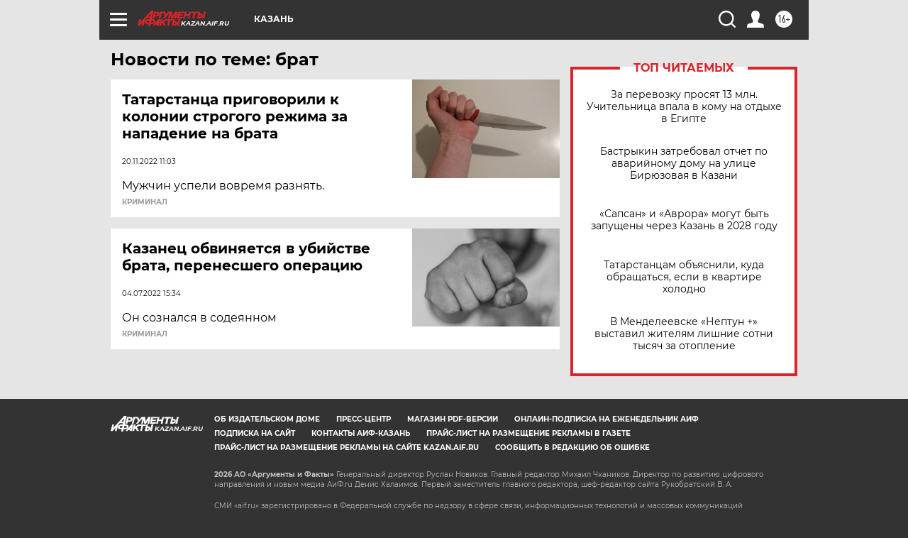

--- FILE ---
content_type: text/html
request_url: https://tns-counter.ru/nc01a**R%3Eundefined*aif_ru/ru/UTF-8/tmsec=aif_ru/527134605***
body_size: -72
content:
9C017701696D5982X1768774018:9C017701696D5982X1768774018